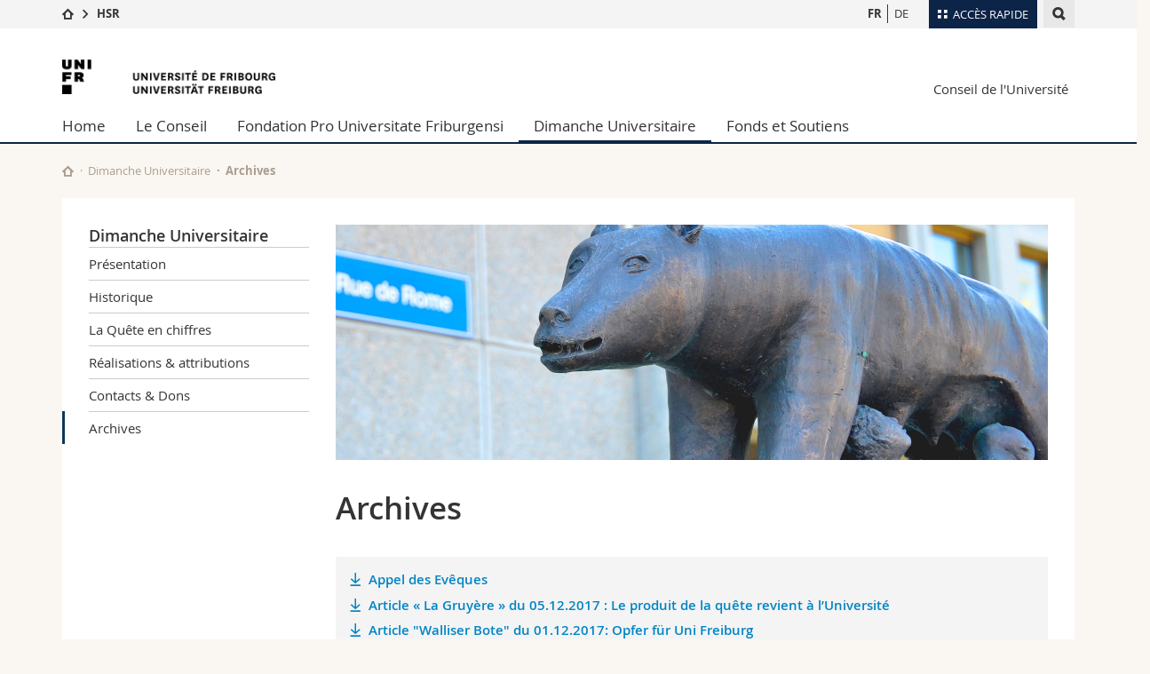

--- FILE ---
content_type: text/html; charset=UTF-8
request_url: https://www.unifr.ch/hsr/fr/dimanche-universitaire/archives.html
body_size: 6627
content:

<!--[if lt IE 9]><!DOCTYPE html PUBLIC "-//W3C//DTD XHTML 1.1//EN" "http://www.w3.org/TR/xhtml11/DTD/xhtml11.dtd"><![endif]-->
<!--[if gt IE 8]><!-->
<!DOCTYPE html>
<!--<![endif]-->
<!--[if lt IE 7]><html xmlns="http://www.w3.org/1999/xhtml" class="lt-ie9 lt-ie8 lt-ie7"> <![endif]-->
<!--[if IE 7]><html xmlns="http://www.w3.org/1999/xhtml" class="lt-ie9 lt-ie8"> <![endif]-->
<!--[if IE 8]><html xmlns="http://www.w3.org/1999/xhtml" class="lt-ie9"> <![endif]-->
<!--[if IE 9]><html class="ie9"> <![endif]-->
<!--[if gt IE 9]><!-->
<html><!--<![endif]-->
<head>
    <meta http-equiv="X-UA-Compatible" content="IE=edge,chrome=1"/>
    <meta charset="utf-8"/>
    <meta name="viewport" content="width=device-width, initial-scale=1"/>
    <title>Archives | Conseil de l'Université  | Université de Fribourg</title>
    <meta name="description" content="">
    <meta name="robots" content="index, follow">
    <link href="//cdn.unifr.ch/uf/v2.4.5/css/bootstrap.css" rel="stylesheet"/>
    <link href="//cdn.unifr.ch/uf/v2.4.5/css/main.css" rel="stylesheet"/>
    






    <link rel="shortcut icon" type="image/ico" href="//cdn.unifr.ch/sharedconfig/favicon/favicon.ico"/>
    <!-- Load IE8 specific styles--><!--[if lt IE 9]>
    <link href="//cdn.unifr.ch/uf/v2.4.5/css/old_ie.css" rel="stylesheet"/><![endif]-->
    <script src="//cdn.unifr.ch/uf/v2.4.5/js/modernizr.js"></script>
    <!-- Spiders alternative page -->
    
        <link rel="alternate" hreflang="fr" href="//www.unifr.ch/hsr/fr/dimanche-universitaire/archives.html">
        

<link rel="alternate" hreflang="de" href="//www.unifr.ch/hsr/de/hochschulsonntag/archiv.html" />
    
    


<!-- Google Tag Manager -->
<script>(function(w,d,s,l,i){w[l]=w[l]||[];w[l].push({'gtm.start':
new Date().getTime(),event:'gtm.js'});var f=d.getElementsByTagName(s)[0],
j=d.createElement(s),dl=l!='dataLayer'?'&l='+l:'';j.async=true;j.src=
'https://www.googletagmanager.com/gtm.js?id='+i+dl;f.parentNode.insertBefore(j,f);
})(window,document,'script','dataLayer','GTM-K8998TH');</script>
<!-- End Google Tag Manager --> 

    <link rel="stylesheet" href="//netdna.bootstrapcdn.com/font-awesome/4.5.0/css/font-awesome.min.css">
    

<link href="//cdn.unifr.ch/uf/v2.4.5/css/corr.css" rel="stylesheet"/>

<style>
	/*
	a[href^=http]{text-decoration:none;}
	footer a[href^=http]{text-decoration:none; color:#fff;}
	div.sub-menu li.star > a{font-weight:bold;}
	*/
</style>
    <base href="//www.unifr.ch/hsr/fr/" />
    
</head>
<body data-lang="fr" class="marine">



<!-- Google Tag Manager (noscript) -->
<noscript><iframe src="https://www.googletagmanager.com/ns.html?id=GTM-K8998TH"
height="0" width="0" style="display:none;visibility:hidden"></iframe></noscript>
<!-- End Google Tag Manager (noscript) -->

<!-- Page wrapper-->
<div id="wrapper">
    <!-- Fixed header-->
    <nav class="fixed-header pusher">
        <div class="fixed-header--bg">
            <div class="container clearfix">

                <!-- The logo -->
                

<a href="javascript:;" class="open-offcanvas square bg-branded hover hidden-desktop"></a><a href="javascript:;" class="hidden-desktop square logo" style="content: ''; display:block;height:55px;width:55px;  no-repeat center center; background-size:contain;"></a>

                

<div class="search hidden-mobile">

    


<script class="search--template" type="text/template">
    <li>
        <a class="search--result-link" href="<%= link %>"></a>
        <h5><%= htmlTitle %></h5>
        <small><%= link %></small>
        <p><%= htmlSnippet %></p>
    </li>
</script>


<script class="search--show-more" type="text/template">
    <li class="text-align-center search--more-results">
        <a class="search--result-link" href="#"></a>
        <p>Voir plus de résultat</p>
        <p>
            <i class="gfx gfx-arrow-down"></i>
        </p>
    </li>
</script>

    <a href="#" data-expander-toggler="search-47727" data-fixed-mode-toggler="tablet laptop desktop large" class="search--toggler square"><i class="gfx gfx-search"></i></a>
    <div data-expander-content="search-47727" data-expander-group="mobile-nav" class="search--input">
        <div class="container">
            
            <input type="text"/>
            
            <ul class="search--results">
                <li class="blank-slate">Aucun résultat</li>
            </ul>
        </div>
    </div>
</div>

                <!-- Globalmenu -->
                <div class="meta-menu"><a href="#" data-fixed-mode-toggler="mobile" data-accordion-toggler="metamenu" class="square meta-menu--toggler hover bg-branded-desk" title="meta-menu toggler"><i class="gfx gfx-tiles"></i><i class="square-triangle"></i><span class="hidden-mobile">Accès rapide</span></a>
    <div data-accordion-content="metamenu" data-accordion-group="mobile-nav" class="meta-menu--content">
        <nav data-scroll-container="data-scroll-container" class="container">
            <ul>
                <li class="first-level"><a href="#" data-accordion-toggler="meta2" data-scroll-to-me="data-scroll-to-me">Université</a>
                    <nav data-accordion-content="meta2">
                        <ul>
                            <li><a href="http://studies.unifr.ch/fr" title="Les études: Bachelor, Master, Doctorat">Etudes</a></li>
                            <li><a href="https://www.unifr.ch/campus/fr" title="La vie sur le Campus">Campus</a></li>
                            <li><a href="https://www.unifr.ch/research/fr" title="La recherche">Recherche</a></li>
                            <li><a href="https://www.unifr.ch/uni/fr" title="L'Université en bref">Université</a></li>
                            <li><a href="https://www.unifr.ch/formcont/fr"  title="Formation continue">Formation continue</a></li>
                        </ul>
                    </nav>
                </li>
                <li class="first-level"><a href="#" data-accordion-toggler="meta1" data-scroll-to-me="data-scroll-to-me">Facultés</a>
                    <nav data-accordion-content="meta1">
                        <ul>
                            <li><a href="https://www.unifr.ch/theo/fr" title="Accéder à la Faculté de théologie"><span class="glyphicon glyphicon-stop color-orange" aria-hidden="true"></span> Théologie</a></li>
                            <li><a href="https://www.unifr.ch/ius/fr" title="Accéder à la Faculté de droit"><span class="glyphicon glyphicon-stop color-red" aria-hidden="true"></span> Droit</a></li>
                            <li><a href="https://www.unifr.ch/ses/fr" title="Accéder à la Faculté des sciences économiques et sociales"> <span class="glyphicon glyphicon-stop color-purple" aria-hidden="true"></span> Sciences économiques et sociales et management</a></li>
							<li><a href="https://www.unifr.ch/lettres/fr" title="Accéder à la Faculté des lettres et des sciences humaines"><span class="glyphicon glyphicon-stop color-sky" aria-hidden="true"></span> Lettres et sciences humaines</a></li>
							<li><a href="https://www.unifr.ch/eduform/fr" title="Accéder à la Faculté des sciences de l'éducation et de la formation"><span class="glyphicon glyphicon-stop color-violet" aria-hidden="true"></span> Sciences de l'éducation et de la formation</a></li>
                            <li><a href="https://www.unifr.ch/scimed/fr" title="Accéder à la Faculté des sciences et de médecine "><span class="glyphicon glyphicon-stop color-green" aria-hidden="true"></span> Sciences et médecine</a></li>
                             <li><a href="https://www.unifr.ch/faculties/fr/interfacultaire.html" title="Interfacultaire"><span class="glyphicon glyphicon-stop color-marine" aria-hidden="true"></span> Interfacultaire</a></li>
                            
                        </ul>
                    </nav>
                </li>
                <li class="first-level"><a href="http://www.unifr.ch/you-are/fr/" data-accordion-toggler="meta0" data-scroll-to-me="data-scroll-to-me">Vous êtes</a>
                    <nav data-accordion-content="meta0">
                        <ul>
                            <li><a href="https://www.unifr.ch/you-are/fr/futurs-etudiants/" title="Vous êtes... futur·e·s étudiant·e·s">Futurs étudiants</a></li>
                            <li><a href="https://www.unifr.ch/you-are/fr/etudiants/" title="Vous êtes... étudiant·e·s">Etudiants</a></li>
                            <li><a href="https://www.unifr.ch/you-are/fr/medias/" title="Vous êtes... médias">Médias</a></li>
                            <li><a href="https://www.unifr.ch/you-are/fr/chercheurs/" title="Vous êtes... chercheuses et chercheurs">Chercheurs</a></li>
                            <li><a href="https://www.unifr.ch/you-are/fr/collaborateurs/" title="Vous êtes... collaboratrices et collaborateurs">Collaborateurs</a></li>
							<li><a href="https://www.unifr.ch/you-are/fr/doctorants/" title="Vous êtes... doctorant·e·s ">Doctorants</a></li>
                        </ul>
                    </nav>
                </li>
                <li class="first-level meta-menu--contact bg-branded-desk">
                    <a href="#" class="hidden-lg hidden-md" data-accordion-toggler="contact" data-scroll-to-me="data-scroll-to-me">Ressources</a>
					<nav data-accordion-content="contact">
                        <ul>
                            <li><a href="https://www.unifr.ch/directory/fr"><span class="fa fa-user fa-fw" aria-hidden="true"></span> Annuaire du personnel</a></li>
                            <li><a href="https://www.unifr.ch/map"><span class="fa fa-map-signs fa-fw" aria-hidden="true"></span> Plan d'accès</a></li>
                            <li><a href="https://www.unifr.ch/biblio"><span class="fa fa-book fa-fw" aria-hidden="true"></span> Bibliothèques</a></li>
                            <li><a href="https://outlook.com/unifr.ch"><span class="fa fa-envelope fa-fw" aria-hidden="true"></span> Webmail</a></li>
                            <li><a href="https://www.unifr.ch/timetable/fr/"><span class="fa fa-calendar fa-fw" aria-hidden="true"></span> Programme des cours</a></li>
                            <li><a href="https://my.unifr.ch"><span class="fa fa-lock fa-fw" aria-hidden="true"></span> MyUnifr</a></li>
                        </ul>
                    </nav>
                </li>
            </ul>
        </nav>
    </div>
</div>


                <!-- Desktop Langmenu -->
                

<nav class="hidden-mobile square language-switch">
    <ul>
        
<li><a href="//www.unifr.ch/hsr/fr/dimanche-universitaire/archives.html" class=" bold">FR</a></li>

<li><a href="//www.unifr.ch/hsr/de/hochschulsonntag/archiv.html" class="">DE</a></li>
    </ul>
</nav>

                <!-- Global Breadcrumb -->
                


<div class="breadcrumbs square">

    <a href="http://www.unifr.ch" data-accordion-toggler="crumbs" class="square bg-white hover hidden-desktop breadcrumbs--toggler"><i class="gfx gfx-home"></i><i class="square-triangle"></i></a>

    <div data-accordion-content="crumbs" data-accordion-group="mobile-nav" class="breadcrumbs--content">
        <nav class="breadcrumbs--mobile shortened">
            <ul class="breadcrumbs--slider">
                <!-- level 0 -->
                
                <li><a href="http://www.unifr.ch" class="gfx gfx-home"></a></li>
                

                <!-- level 1 -->
                
                <li class="gfx gfx-triangle-right"></li>
                <li class="desktop-expanded">
                    <a href="http://www.unifr.ch/hsr" class="short">HSR</a>
                    <a href="http://www.unifr.ch/hsr" class="long">HSR</a>
                </li>
                
                <!-- level 2 -->
                
                <!-- level 3 -->
                
            </ul>
        </nav>
    </div>
</div>
            </div>
        </div>
    </nav>
    <!-- Offcanvas pusher-->
    <div class="pusher pass-height">
        <!-- Page header/offcanvas-->
        <header id="header" class="offcanvas pass-height">
            <nav class="service-menu">
                <!-- mobile tools menu -->
                <div class="hidden-desktop clearfix">

                    <!-- Search Mobile -->
                    
                    <div class="search">
                        <!-- Template for one search result -->
                        


<script class="search--template" type="text/template">
    <li>
        <a class="search--result-link" href="<%= link %>"></a>
        <h5><%= htmlTitle %></h5>
        <small><%= link %></small>
        <p><%= htmlSnippet %></p>
    </li>
</script>


<script class="search--show-more" type="text/template">
    <li class="text-align-center search--more-results">
        <a class="search--result-link" href="#"></a>
        <p>Voir plus de résultat</p>
        <p>
            <i class="gfx gfx-arrow-down"></i>
        </p>
    </li>
</script>

                        <a href="#" data-expander-toggler="search-27564" data-fixed-mode-toggler="tablet laptop desktop large" class="search--toggler square"><i class="gfx gfx-search"></i></a>
                        <div data-expander-content="search-27564" data-expander-group="mobile-nav" class="search--input">
                            <div class="container">
                                
                                <input type="text"/>
                                
                                <ul class="search--results">
                                    <li class="blank-slate">Aucun résultat</li>
                                </ul>
                             </div>
                        </div>
                    </div>


                    <!-- langmenu.mobile -->
                    

<nav class="language-switch square hover bg-white"><a href="#" data-accordion-toggler="language-switch" class="toggle-language-switch square">FR</a>
    <div data-accordion-content="language-switch" class="dropdown">
        <ul class="bg-white">
            

<li><a href="//www.unifr.ch/hsr/fr/dimanche-universitaire/archives.html" class="square bg-white hover  bold">FR</a></li>


<li><a href="//www.unifr.ch/hsr/de/hochschulsonntag/archiv.html" class="square bg-white hover ">DE</a></li>
        </ul>
    </div>
</nav>
                    <a href="javascript:;" class="close-offcanvas square hover bg-marine"></a>
                </div>
                <div class="hidden-mobile">
                    <div class="container service-menu--relation">
                        <nav class="clearfix">
                            
                        </nav>
                        

<h1 class="logo"><span class="sr-only">Université de Fribourg</span><a href="//www.unifr.ch"><img src="//cdn.unifr.ch/uf/v2.4.5/gfx/logo.png"/></a></h1>

<p class="service-menu--department"><a href="//www.unifr.ch/hsr/fr/">Conseil de l'Université</a></p>
                    </div>
                </div>
            </nav>
            

<!-- Use class flat-menu or push-menu on this container-->
<!-- to toggle between the two types of navigation. The underlying-->
<!-- structure is exactly the same.-->
<nav class="push-menu container">
    <!-- First navigation level is visible, therefore needs-->
    <!-- the class .in-->
    <!-- .default is needed to not register a swipe event listener-->
    <div class="level default in">

        

<!-- start outerTpl -->
<ul>
    <li class="first"><a href="//www.unifr.ch/hsr/fr/" title="Home" >Home</a></li>


<!-- start parentRowTpl -->
<li class="">
	<a href="//www.unifr.ch/hsr/fr/conseil/présentation1.html" title="Le Conseil"   class="deeper">
		Le Conseil
		<!--<span class="deeper"></span>-->
	</a>
	


<!-- start innerTpl -->
<div class="level">
	<ul>
		<li><a href="#" class="back">Retour</a></li>
		<li class="first"><a href="//www.unifr.ch/hsr/fr/conseil/présentation1.html" title="Présentation" >Présentation</a></li>
<li><a href="//www.unifr.ch/hsr/fr/conseil/composition.html" title="Composition du CDU" >Composition</a></li>
<li class="last"><a href="//www.unifr.ch/hsr/fr/conseil/historique.html" title="Historique du CDU" >Historique</a></li>

	</ul>
</div>
<!-- end innerTpl -->
</li>
<!-- end parentRowTpl -->


<!-- start parentRowTpl -->
<li class="">
	<a href="//www.unifr.ch/hsr/fr/fondation/présentation/" title="Fondation Pro Universitate Friburgensi"   class="deeper">
		Fondation Pro Universitate Friburgensi
		<!--<span class="deeper"></span>-->
	</a>
	


<!-- start innerTpl -->
<div class="level">
	<ul>
		<li><a href="#" class="back">Retour</a></li>
		<li class="first"><a href="//www.unifr.ch/hsr/fr/fondation/présentation/" title="Présentation" >Présentation</a></li>
<li class="last"><a href="//www.unifr.ch/hsr/fr/fondation/composition-puf/" title="Composition de la Fondation PUF" >Composition</a></li>

	</ul>
</div>
<!-- end innerTpl -->
</li>
<!-- end parentRowTpl -->


<!-- start parentRowTpl -->
<li class="active">
	<a href="//www.unifr.ch/hsr/fr/dimanche-universitaire/présentation2/" title="Dimanche Universitaire"   class="deeper">
		Dimanche Universitaire
		<!--<span class="deeper"></span>-->
	</a>
	


<!-- start innerTpl -->
<div class="level">
	<ul>
		<li><a href="#" class="back">Retour</a></li>
		<li class="first"><a href="//www.unifr.ch/hsr/fr/dimanche-universitaire/présentation2/" title="Présentation" >Présentation</a></li>
<li><a href="//www.unifr.ch/hsr/fr/dimanche-universitaire/historique-dimanche-universitaire.html" title="Historique" >Historique</a></li>
<li><a href="//www.unifr.ch/hsr/fr/dimanche-universitaire/chiffres-quete.html" title="La Quête en chiffres" >La Quête en chiffres</a></li>
<li><a href="//www.unifr.ch/hsr/fr/dimanche-universitaire/realisation.html" title="Réalisations & attributions" >Réalisations & attributions</a></li>
<li><a href="//www.unifr.ch/hsr/fr/dimanche-universitaire/contact-dons.html" title="Contacts & Dons" >Contacts & Dons</a></li>
<li class="last active"><a href="//www.unifr.ch/hsr/fr/dimanche-universitaire/archives.html" title="Archives" >Archives</a></li>

	</ul>
</div>
<!-- end innerTpl -->
</li>
<!-- end parentRowTpl -->


<!-- start parentRowTpl -->
<li class="last">
	<a href="//www.unifr.ch/hsr/fr/fonds-soutiens/fonds/" title="Fonds et Soutiens"   class="deeper">
		Fonds et Soutiens
		<!--<span class="deeper"></span>-->
	</a>
	


<!-- start innerTpl -->
<div class="level">
	<ul>
		<li><a href="#" class="back">Retour</a></li>
		

<!-- start parentRowTpl -->
<li class="first">
	<a href="//www.unifr.ch/hsr/fr/fonds-soutiens/fonds/" title="Fonds"   class="deeper">
		Fonds
		<!--<span class="deeper"></span>-->
	</a>
	


<!-- start innerTpl -->
<div class="level">
	<ul>
		<li><a href="#" class="back">Retour</a></li>
		<li class="first"><a href="//www.unifr.ch/hsr/fr/fonds-soutiens/fonds/hamernik.html" title="Hamernik" >Hamernik</a></li>
<li><a href="//www.unifr.ch/hsr/fr/fonds-soutiens/fonds/westermaier.html" title="Westermaier" >Westermaier</a></li>
<li class="last"><a href="//www.unifr.ch/hsr/fr/fonds-soutiens/fonds/perler.html" title="Perler" >Perler</a></li>

	</ul>
</div>
<!-- end innerTpl -->
</li>
<!-- end parentRowTpl -->


<!-- start parentRowTpl -->
<li class="">
	<a href="//www.unifr.ch/hsr/fr/fonds-soutiens/soutiens/" title="Soutiens"   class="deeper">
		Soutiens
		<!--<span class="deeper"></span>-->
	</a>
	


<!-- start innerTpl -->
<div class="level">
	<ul>
		<li><a href="#" class="back">Retour</a></li>
		<li class="first"><a href="//www.unifr.ch/hsr/fr/fonds-soutiens/soutiens/publications.html" title="Publications" >Publications</a></li>
<li><a href="//www.unifr.ch/hsr/fr/fonds-soutiens/soutiens/pole-competence-ethique/" title="Pôle de compétence en éthique" >Pôle de compétence en éthique</a></li>
<li class="last"><a href="//www.unifr.ch/hsr/fr/fonds-soutiens/soutiens/humanités-environmentales.html" title="Pôle humanités environnementales" >Pôle humanités environnementales</a></li>

	</ul>
</div>
<!-- end innerTpl -->
</li>
<!-- end parentRowTpl -->
<li class="last"><a href="//www.unifr.ch/hsr/fr/fonds-soutiens/demande-fonds.html" title="Demande de fonds" >Demande de fonds</a></li>

	</ul>
</div>
<!-- end innerTpl -->
</li>
<!-- end parentRowTpl -->

</ul>
<!-- end outerTpl -->

    </div>
</nav>

        </header>
        <!-- Main content-->
        <main id="main">
            <div class="visible-lt-ie9 fixed-page-overlay"></div>
            <div class="container">
                <div class="sub-menu--spacer"></div>
                



<nav class="deepcrumbs">
<ul>
    
        <li><a href="//www.unifr.ch/hsr/fr/" class="gfx gfx-home"></a></li>
	<li><a href="//www.unifr.ch/hsr/fr/dimanche-universitaire/présentation2/">Dimanche Universitaire</a></li><li>Archives</li>
</ul>
</nav>

                <div class="content">
                    <div class="row inner">
                        <div class="col-md-3 sub-menu">
                            <nav>
                                <h4>
                                    
                                    <a href="//www.unifr.ch/hsr/fr/dimanche-universitaire/" data-expander-toggler="sub-menu" data-fixed-mode-toggler="mobile" class="filter--title fixed-page-mode--toggler hidden-min-laptop">
                                        Dimanche Universitaire</a>
                                    <a href="//www.unifr.ch/hsr/fr/dimanche-universitaire/" class="hidden-max-laptop">
                                        Dimanche Universitaire</a>
                                    
                                </h4>

                                <div data-expander-content="sub-menu" data-expander-group="mobile-nav" class="sub-menu--content">

                                    <ul><li class="first"><a href="//www.unifr.ch/hsr/fr/dimanche-universitaire/présentation2/" title="Présentation" >Présentation</a></li>
<li><a href="//www.unifr.ch/hsr/fr/dimanche-universitaire/historique-dimanche-universitaire.html" title="Historique" >Historique</a></li>
<li><a href="//www.unifr.ch/hsr/fr/dimanche-universitaire/chiffres-quete.html" title="La Quête en chiffres" >La Quête en chiffres</a></li>
<li><a href="//www.unifr.ch/hsr/fr/dimanche-universitaire/realisation.html" title="Réalisations & attributions" >Réalisations & attributions</a></li>
<li><a href="//www.unifr.ch/hsr/fr/dimanche-universitaire/contact-dons.html" title="Contacts & Dons" >Contacts & Dons</a></li>
<li class="last active"><a href="//www.unifr.ch/hsr/fr/dimanche-universitaire/archives.html" title="Archives" >Archives</a></li>
</ul>

                                </div>

                            </nav>

                        </div>
                        <div class="col-md-9 inner-30">
                            <div id="" class="row inner ">
    <div class="col-md-12 inner-10">
        <div class="banner--background-image">
    <div style="background-image:url('//cdn.unifr.ch/images/banner/1600x670/199.jpg')" class="background-size-cover"></div>
</div>
    </div>
</div>

<div id="" class="row inner ">
    <div class="col-md-12 inner-10">
        <h2>Archives</h2>
    </div>
</div>

<div id="" class="row inner ">
    <div class="col-md-12 inner-10">
        <div class="box bg-grey-light inner-05">
<p><a class="link download" href="assets/public/pdf_fr/appel_dimanche_universitaire_fr.pdf" target="_blank">Appel des Evêques</a></p>
<p><a class="link download" href="assets/public/pdf_fr/article_gruyère.pdf" target="_blank">Article « La Gruyère » du 05.12.2017 : Le produit de la quête revient à l’Université</a></p>
<p><a class="link download" href="assets/public/walliser_bote.pdf" target="_blank">Article "Walliser Bote" du 01.12.2017: Opfer für Uni Freiburg</a></p>

</div>
    </div>
</div>

<div id="" class=" row inner flex-equalizer">
    <div class="col-sm-6 inner-05">
        <article class="box inner-05 bg-grey-light shadow">
 
 <div class="box--banner banner">
    
        <img src="" alt="">
    
</div>
 <h3>Affiches</h3>
 <p><a class="link download" href="assets/public/Affiches A4_FR (1).pdf" target="_blank">Affiche 2024</a></p>
<p><a class="link download" href="assets/public/Affiche A4_FR_2023.pdf" target="_blank">Affiche 2023</a></p>
<p><a class="link download" href="assets/public/Affiches A4 FR_DE_IT_2022 V2.pdf" target="_blank">Affiche 2022</a></p>
<p><a class="link download" href="assets/public/dimanche universitaire/Affiches A4 2021 FR_corr.pdf" target="_blank">Affiche 2021</a></p>
<p><a class="link download" href="assets/public/dimanche universitaire/UNI_Collecte_2020_A4_fr.pdf" target="_blank">Affiche 2020</a></p>
<p><a class="link download" href="assets/public/dimanche universitaire/UNI_Collecte_2019_A4_fr.pdf" target="_blank">Affiche 2019</a></p>
<p><a class="link download" href="assets/public/pdf_fr/uni_collecte_2018_flyer_fr.pdf" target="_blank">Affiche 2018</a></p>
<p><a class="link download" href="assets/public/pdf_fr/uni_collecte_affiche_fr.pdf" target="_blank">Affiche 2017</a></p>
</article>
    </div>
    <div class="col-sm-6 inner-05">
        <article class="box inner-05 bg-grey-light shadow">
 
 <div class="box--banner banner">
    
        <img src="" alt="">
    
</div>
 <h3>Brochures</h3>
 <p><a class="link download" href="assets/public/Brochure_FR_2024 (1).pdf" target="_blank">Brochure 2024</a></p>
<p><a class="link download" href="assets/public/Brochure_FR_2023.pdf" target="_blank">Brochure 2023</a></p>
<p><a class="link download" href="assets/public/Brochure_FR_2022 V4.pdf" target="_blank">Brochure 2022</a></p>
<p><a class="link download" href="assets/public/dimanche universitaire/UniFr_Brochure_Collecte_2020_fr_corr.pdf" target="_blank">Brochure 2021</a></p>
<p><a class="link download" href="assets/public/dimanche universitaire/UniFr_Brochure_Collecte_2020_fr.pdf" target="_blank">Brochure 2020</a></p>
<p><a class="link download" href="assets/public/dimanche universitaire/UniFr_Brochure_Collecte_2019_fr.pdf" target="_blank">Brochure 2019</a></p>
<p><a class="link download" href="assets/public/pdf_fr/unifr_brochure_collecte_2018_fr.pdf" target="_blank">Brochure 2018</a></p>
<p><a class="link download" href="assets/public/pdf_fr/uni_collecte_flyer_fr.pdf" target="_blank">Brochure 2017</a></p>
</article>
    </div>
</div>
                        </div>
                    </div>
                </div>
            </div>
        </main>

        <!-- Footer-->
        


        <footer id="footer">
    <div class="container">
        <div class="row">
            <nav class="footer-menu col-md-9">
                <div class="row">
                    <div class="col-xs-4">
                        <h6><a href="//www.unifr.ch/hsr/fr/conseil/">LE CONSEIL</a></h6>
<ul><li class="first"><a href="//www.unifr.ch/hsr/fr/conseil/présentation1.html" title="Présentation" >Présentation</a></li>
<li><a href="//www.unifr.ch/hsr/fr/conseil/composition.html" title="Composition du CDU" >Composition</a></li>
<li class="last"><a href="//www.unifr.ch/hsr/fr/conseil/historique.html" title="Historique du CDU" >Historique</a></li>
</ul>
                    </div>
                    <div class="col-xs-4">
                        <h6><a href="//www.unifr.ch/hsr/fr/fondation/">FONDATION PRO UNIVERSITATE FRIBURGENSI</a></h6>
<ul><li class="first"><a href="//www.unifr.ch/hsr/fr/fondation/présentation/" title="Présentation" >Présentation</a></li>
<li class="last"><a href="//www.unifr.ch/hsr/fr/fondation/composition-puf/" title="Composition de la Fondation PUF" >Composition</a></li>
</ul>

<h6><a href="//www.unifr.ch/hsr/fr/dimanche-universitaire/">DIMANCHE UNIVERSITAIRE</a></h6>
<ul><li class="first"><a href="//www.unifr.ch/hsr/fr/dimanche-universitaire/présentation2/" title="Présentation" >Présentation</a></li>
<li><a href="//www.unifr.ch/hsr/fr/dimanche-universitaire/historique-dimanche-universitaire.html" title="Historique" >Historique</a></li>
<li><a href="//www.unifr.ch/hsr/fr/dimanche-universitaire/chiffres-quete.html" title="La Quête en chiffres" >La Quête en chiffres</a></li>
<li><a href="//www.unifr.ch/hsr/fr/dimanche-universitaire/realisation.html" title="Réalisations & attributions" >Réalisations & attributions</a></li>
<li><a href="//www.unifr.ch/hsr/fr/dimanche-universitaire/contact-dons.html" title="Contacts & Dons" >Contacts & Dons</a></li>
<li class="last"><a href="//www.unifr.ch/hsr/fr/dimanche-universitaire/archives.html" title="Archives" >Archives</a></li>
</ul>
                    </div>
                    <div class="col-xs-4">
                        <h6><a href="//www.unifr.ch/hsr/fr/fonds-soutiens/">FONDS ET SOUTIENS</a></h6>
<ul><li class="first"><a href="//www.unifr.ch/hsr/fr/fonds-soutiens/fonds/" title="Fonds" >Fonds</a></li>
<li><a href="//www.unifr.ch/hsr/fr/fonds-soutiens/soutiens/" title="Soutiens" >Soutiens</a></li>
<li class="last"><a href="//www.unifr.ch/hsr/fr/fonds-soutiens/demande-fonds.html" title="Demande de fonds" >Demande de fonds</a></li>
</ul>
                    </div>
                </div>
            </nav>
            <nav class="footer-menu--contact col-md-3 col-xs-12">
                <div class="row">
                    <div class="col-sm-6 col-md-12 inner">
                        




<div>
    <h6>Contact</h6>
    <p>Université de Fribourg</p>
    <p>Conseil de l'Université</p>
    <p>Av. d'Europe 20</p>
    <p>CH-1700 Fribourg</p>
    <p><a class="link" href="tel:+41 026 300 7030">+41 026 300 7030</a></p>
    <p><a href="mailto:conseil-universite@unifr.ch" class="link">conseil-universite@unifr.ch</a></p>
    <p><a href="//www.unifr.ch/hsr" class="link">www.unifr.ch/hsr</a></p>
</div>
<div class="footer--social-links">
    <p>
        <a href="https://www.facebook.com/unifribourg" target="_blank" class="gfx gfx-facebook"></a>
        <a href="https://twitter.com/unifr" target="_blank" class="gfx gfx-twitter"></a>
        <a href="https://www.youtube.com/channel/UCx74T4l0XqJFLcdlCavnoXQ" target="_blank" class="fa fa-youtube-play"></a>
        <a href="https://www.linkedin.com/edu/school?id=10930" target="_blank" class="fa fa-linkedin"></a>
        <a href="https://instagram.com/unifribourg/" target="_blank" class="fa fa-instagram"></a>
    </p>
</div>

<script type="application/ld+json">
{
  "@context": "http://schema.org",
  "@type": "EducationalOrganization",
  "address": {
    "@type": "PostalAddress",
    "addressLocality": "Fribourg",
    "addressRegion": "FR",
    "postalCode": "1700",
    "streetAddress": "Av. d'Europe 20"
  },
  "url" : "www.unifr.ch/hsr",
  "name": "Conseil de l'Université",
  "contactPoint" : [
    { "@type" : "ContactPoint",
      "telephone" : "+41 026 300 7030",
      "contactType" : "customer support",
      "availableLanguage" : ["English","French","German"]
    } ],
  "parentOrganization": {
    "@context": "http://schema.org",
    "@type": "EducationalOrganization",
    "name":"Université de Fribourg | Universität Freiburg",
    "address": {
        "@type": "PostalAddress",
        "addressLocality": "Fribourg",
        "addressRegion": "FR",
        "postalCode": "1700",
        "streetAddress": "Avenue de l'Europe 20"
    },
    "contactPoint" : [
    { "@type" : "ContactPoint",
      "telephone" : "+41-026-300-7034",
      "contactType" : "customer support",
      "availableLanguage" : ["English","French","German","Italian"],
      "url":"https://www.unifr.ch/unicom"
    } ],
    "sameAs" : "https://fr.wikipedia.org/wiki/Universit%C3%A9_de_Fribourg"
  }
}
</script>




    

                    </div>
                    <div class="col-sm-6 col-md-12">
                        
                    </div>
                </div>
            </nav>
        </div>
    </div>
    <div class="footer-menu--meta">
        <div class="container">
            <div class="row">
                <div class="footer--copyright col-md-8 col-sm-6"><span>&copy; Université de Fribourg | </span><a href="//www.unifr.ch/impressum">Impressum</a> | <a href="//www.unifr.ch/disclaimer">Mentions légales</a> | <a href="//www.unifr.ch/help">Numéros d'urgence</a></div>
            </div>
        </div>
    </div>
</footer>

<div id="" class="row inner ">
    <div class="col-md-12 inner-10">
        
    </div>
</div>

    </div>
</div>
<!-- Bundled scripts-->
<script src="//cdn.unifr.ch/uf/v2.4.5/js/shared.js"></script>
<script src="//cdn.unifr.ch/uf/v2.4.5/js/app.js"></script>

<!--[if lt IE 10]>
<script src="//cdn.unifr.ch/uf/v2.4.5/js/lt_ie_10.js"></script><![endif]-->
<!--[if lt IE 9]>
<script src="//cdn.unifr.ch/uf/v2.4.5/js/polyfills.js"></script><![endif]-->







<script>
    setTimeout(function(){
        $(document).ready(function($) {
            hash = "#"+window.location.hash.replace(/[^a-z0-9]/gi, '');
            if (hash) {
                $(hash).click();
            }
        });
    }, 250);

</script>


</body>
</html>